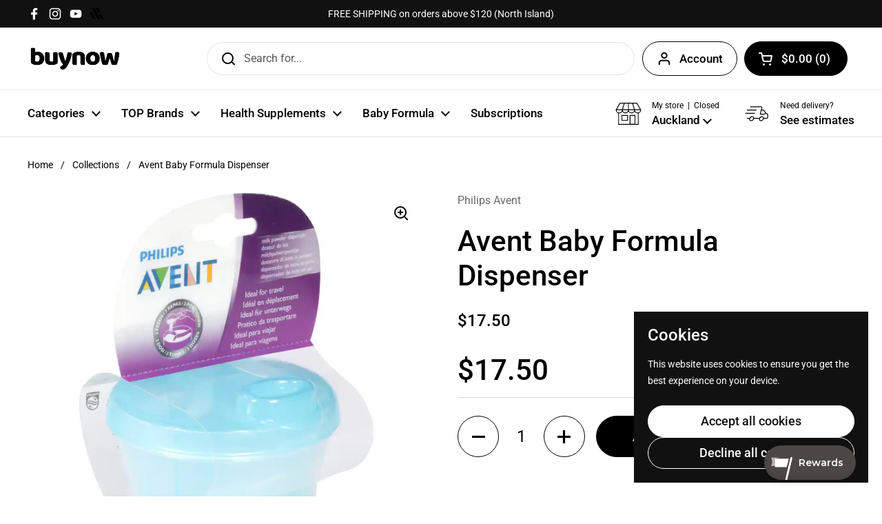

--- FILE ---
content_type: text/html; charset=utf-8
request_url: https://www.google.com/recaptcha/api2/anchor?ar=1&k=6Ldf0HQaAAAAAAzr_xFOZKETj-9NUMINow97pNKg&co=aHR0cHM6Ly9idXlub3cuY28ubno6NDQz&hl=en&v=PoyoqOPhxBO7pBk68S4YbpHZ&size=invisible&anchor-ms=20000&execute-ms=30000&cb=z3s1jrg674qu
body_size: 48781
content:
<!DOCTYPE HTML><html dir="ltr" lang="en"><head><meta http-equiv="Content-Type" content="text/html; charset=UTF-8">
<meta http-equiv="X-UA-Compatible" content="IE=edge">
<title>reCAPTCHA</title>
<style type="text/css">
/* cyrillic-ext */
@font-face {
  font-family: 'Roboto';
  font-style: normal;
  font-weight: 400;
  font-stretch: 100%;
  src: url(//fonts.gstatic.com/s/roboto/v48/KFO7CnqEu92Fr1ME7kSn66aGLdTylUAMa3GUBHMdazTgWw.woff2) format('woff2');
  unicode-range: U+0460-052F, U+1C80-1C8A, U+20B4, U+2DE0-2DFF, U+A640-A69F, U+FE2E-FE2F;
}
/* cyrillic */
@font-face {
  font-family: 'Roboto';
  font-style: normal;
  font-weight: 400;
  font-stretch: 100%;
  src: url(//fonts.gstatic.com/s/roboto/v48/KFO7CnqEu92Fr1ME7kSn66aGLdTylUAMa3iUBHMdazTgWw.woff2) format('woff2');
  unicode-range: U+0301, U+0400-045F, U+0490-0491, U+04B0-04B1, U+2116;
}
/* greek-ext */
@font-face {
  font-family: 'Roboto';
  font-style: normal;
  font-weight: 400;
  font-stretch: 100%;
  src: url(//fonts.gstatic.com/s/roboto/v48/KFO7CnqEu92Fr1ME7kSn66aGLdTylUAMa3CUBHMdazTgWw.woff2) format('woff2');
  unicode-range: U+1F00-1FFF;
}
/* greek */
@font-face {
  font-family: 'Roboto';
  font-style: normal;
  font-weight: 400;
  font-stretch: 100%;
  src: url(//fonts.gstatic.com/s/roboto/v48/KFO7CnqEu92Fr1ME7kSn66aGLdTylUAMa3-UBHMdazTgWw.woff2) format('woff2');
  unicode-range: U+0370-0377, U+037A-037F, U+0384-038A, U+038C, U+038E-03A1, U+03A3-03FF;
}
/* math */
@font-face {
  font-family: 'Roboto';
  font-style: normal;
  font-weight: 400;
  font-stretch: 100%;
  src: url(//fonts.gstatic.com/s/roboto/v48/KFO7CnqEu92Fr1ME7kSn66aGLdTylUAMawCUBHMdazTgWw.woff2) format('woff2');
  unicode-range: U+0302-0303, U+0305, U+0307-0308, U+0310, U+0312, U+0315, U+031A, U+0326-0327, U+032C, U+032F-0330, U+0332-0333, U+0338, U+033A, U+0346, U+034D, U+0391-03A1, U+03A3-03A9, U+03B1-03C9, U+03D1, U+03D5-03D6, U+03F0-03F1, U+03F4-03F5, U+2016-2017, U+2034-2038, U+203C, U+2040, U+2043, U+2047, U+2050, U+2057, U+205F, U+2070-2071, U+2074-208E, U+2090-209C, U+20D0-20DC, U+20E1, U+20E5-20EF, U+2100-2112, U+2114-2115, U+2117-2121, U+2123-214F, U+2190, U+2192, U+2194-21AE, U+21B0-21E5, U+21F1-21F2, U+21F4-2211, U+2213-2214, U+2216-22FF, U+2308-230B, U+2310, U+2319, U+231C-2321, U+2336-237A, U+237C, U+2395, U+239B-23B7, U+23D0, U+23DC-23E1, U+2474-2475, U+25AF, U+25B3, U+25B7, U+25BD, U+25C1, U+25CA, U+25CC, U+25FB, U+266D-266F, U+27C0-27FF, U+2900-2AFF, U+2B0E-2B11, U+2B30-2B4C, U+2BFE, U+3030, U+FF5B, U+FF5D, U+1D400-1D7FF, U+1EE00-1EEFF;
}
/* symbols */
@font-face {
  font-family: 'Roboto';
  font-style: normal;
  font-weight: 400;
  font-stretch: 100%;
  src: url(//fonts.gstatic.com/s/roboto/v48/KFO7CnqEu92Fr1ME7kSn66aGLdTylUAMaxKUBHMdazTgWw.woff2) format('woff2');
  unicode-range: U+0001-000C, U+000E-001F, U+007F-009F, U+20DD-20E0, U+20E2-20E4, U+2150-218F, U+2190, U+2192, U+2194-2199, U+21AF, U+21E6-21F0, U+21F3, U+2218-2219, U+2299, U+22C4-22C6, U+2300-243F, U+2440-244A, U+2460-24FF, U+25A0-27BF, U+2800-28FF, U+2921-2922, U+2981, U+29BF, U+29EB, U+2B00-2BFF, U+4DC0-4DFF, U+FFF9-FFFB, U+10140-1018E, U+10190-1019C, U+101A0, U+101D0-101FD, U+102E0-102FB, U+10E60-10E7E, U+1D2C0-1D2D3, U+1D2E0-1D37F, U+1F000-1F0FF, U+1F100-1F1AD, U+1F1E6-1F1FF, U+1F30D-1F30F, U+1F315, U+1F31C, U+1F31E, U+1F320-1F32C, U+1F336, U+1F378, U+1F37D, U+1F382, U+1F393-1F39F, U+1F3A7-1F3A8, U+1F3AC-1F3AF, U+1F3C2, U+1F3C4-1F3C6, U+1F3CA-1F3CE, U+1F3D4-1F3E0, U+1F3ED, U+1F3F1-1F3F3, U+1F3F5-1F3F7, U+1F408, U+1F415, U+1F41F, U+1F426, U+1F43F, U+1F441-1F442, U+1F444, U+1F446-1F449, U+1F44C-1F44E, U+1F453, U+1F46A, U+1F47D, U+1F4A3, U+1F4B0, U+1F4B3, U+1F4B9, U+1F4BB, U+1F4BF, U+1F4C8-1F4CB, U+1F4D6, U+1F4DA, U+1F4DF, U+1F4E3-1F4E6, U+1F4EA-1F4ED, U+1F4F7, U+1F4F9-1F4FB, U+1F4FD-1F4FE, U+1F503, U+1F507-1F50B, U+1F50D, U+1F512-1F513, U+1F53E-1F54A, U+1F54F-1F5FA, U+1F610, U+1F650-1F67F, U+1F687, U+1F68D, U+1F691, U+1F694, U+1F698, U+1F6AD, U+1F6B2, U+1F6B9-1F6BA, U+1F6BC, U+1F6C6-1F6CF, U+1F6D3-1F6D7, U+1F6E0-1F6EA, U+1F6F0-1F6F3, U+1F6F7-1F6FC, U+1F700-1F7FF, U+1F800-1F80B, U+1F810-1F847, U+1F850-1F859, U+1F860-1F887, U+1F890-1F8AD, U+1F8B0-1F8BB, U+1F8C0-1F8C1, U+1F900-1F90B, U+1F93B, U+1F946, U+1F984, U+1F996, U+1F9E9, U+1FA00-1FA6F, U+1FA70-1FA7C, U+1FA80-1FA89, U+1FA8F-1FAC6, U+1FACE-1FADC, U+1FADF-1FAE9, U+1FAF0-1FAF8, U+1FB00-1FBFF;
}
/* vietnamese */
@font-face {
  font-family: 'Roboto';
  font-style: normal;
  font-weight: 400;
  font-stretch: 100%;
  src: url(//fonts.gstatic.com/s/roboto/v48/KFO7CnqEu92Fr1ME7kSn66aGLdTylUAMa3OUBHMdazTgWw.woff2) format('woff2');
  unicode-range: U+0102-0103, U+0110-0111, U+0128-0129, U+0168-0169, U+01A0-01A1, U+01AF-01B0, U+0300-0301, U+0303-0304, U+0308-0309, U+0323, U+0329, U+1EA0-1EF9, U+20AB;
}
/* latin-ext */
@font-face {
  font-family: 'Roboto';
  font-style: normal;
  font-weight: 400;
  font-stretch: 100%;
  src: url(//fonts.gstatic.com/s/roboto/v48/KFO7CnqEu92Fr1ME7kSn66aGLdTylUAMa3KUBHMdazTgWw.woff2) format('woff2');
  unicode-range: U+0100-02BA, U+02BD-02C5, U+02C7-02CC, U+02CE-02D7, U+02DD-02FF, U+0304, U+0308, U+0329, U+1D00-1DBF, U+1E00-1E9F, U+1EF2-1EFF, U+2020, U+20A0-20AB, U+20AD-20C0, U+2113, U+2C60-2C7F, U+A720-A7FF;
}
/* latin */
@font-face {
  font-family: 'Roboto';
  font-style: normal;
  font-weight: 400;
  font-stretch: 100%;
  src: url(//fonts.gstatic.com/s/roboto/v48/KFO7CnqEu92Fr1ME7kSn66aGLdTylUAMa3yUBHMdazQ.woff2) format('woff2');
  unicode-range: U+0000-00FF, U+0131, U+0152-0153, U+02BB-02BC, U+02C6, U+02DA, U+02DC, U+0304, U+0308, U+0329, U+2000-206F, U+20AC, U+2122, U+2191, U+2193, U+2212, U+2215, U+FEFF, U+FFFD;
}
/* cyrillic-ext */
@font-face {
  font-family: 'Roboto';
  font-style: normal;
  font-weight: 500;
  font-stretch: 100%;
  src: url(//fonts.gstatic.com/s/roboto/v48/KFO7CnqEu92Fr1ME7kSn66aGLdTylUAMa3GUBHMdazTgWw.woff2) format('woff2');
  unicode-range: U+0460-052F, U+1C80-1C8A, U+20B4, U+2DE0-2DFF, U+A640-A69F, U+FE2E-FE2F;
}
/* cyrillic */
@font-face {
  font-family: 'Roboto';
  font-style: normal;
  font-weight: 500;
  font-stretch: 100%;
  src: url(//fonts.gstatic.com/s/roboto/v48/KFO7CnqEu92Fr1ME7kSn66aGLdTylUAMa3iUBHMdazTgWw.woff2) format('woff2');
  unicode-range: U+0301, U+0400-045F, U+0490-0491, U+04B0-04B1, U+2116;
}
/* greek-ext */
@font-face {
  font-family: 'Roboto';
  font-style: normal;
  font-weight: 500;
  font-stretch: 100%;
  src: url(//fonts.gstatic.com/s/roboto/v48/KFO7CnqEu92Fr1ME7kSn66aGLdTylUAMa3CUBHMdazTgWw.woff2) format('woff2');
  unicode-range: U+1F00-1FFF;
}
/* greek */
@font-face {
  font-family: 'Roboto';
  font-style: normal;
  font-weight: 500;
  font-stretch: 100%;
  src: url(//fonts.gstatic.com/s/roboto/v48/KFO7CnqEu92Fr1ME7kSn66aGLdTylUAMa3-UBHMdazTgWw.woff2) format('woff2');
  unicode-range: U+0370-0377, U+037A-037F, U+0384-038A, U+038C, U+038E-03A1, U+03A3-03FF;
}
/* math */
@font-face {
  font-family: 'Roboto';
  font-style: normal;
  font-weight: 500;
  font-stretch: 100%;
  src: url(//fonts.gstatic.com/s/roboto/v48/KFO7CnqEu92Fr1ME7kSn66aGLdTylUAMawCUBHMdazTgWw.woff2) format('woff2');
  unicode-range: U+0302-0303, U+0305, U+0307-0308, U+0310, U+0312, U+0315, U+031A, U+0326-0327, U+032C, U+032F-0330, U+0332-0333, U+0338, U+033A, U+0346, U+034D, U+0391-03A1, U+03A3-03A9, U+03B1-03C9, U+03D1, U+03D5-03D6, U+03F0-03F1, U+03F4-03F5, U+2016-2017, U+2034-2038, U+203C, U+2040, U+2043, U+2047, U+2050, U+2057, U+205F, U+2070-2071, U+2074-208E, U+2090-209C, U+20D0-20DC, U+20E1, U+20E5-20EF, U+2100-2112, U+2114-2115, U+2117-2121, U+2123-214F, U+2190, U+2192, U+2194-21AE, U+21B0-21E5, U+21F1-21F2, U+21F4-2211, U+2213-2214, U+2216-22FF, U+2308-230B, U+2310, U+2319, U+231C-2321, U+2336-237A, U+237C, U+2395, U+239B-23B7, U+23D0, U+23DC-23E1, U+2474-2475, U+25AF, U+25B3, U+25B7, U+25BD, U+25C1, U+25CA, U+25CC, U+25FB, U+266D-266F, U+27C0-27FF, U+2900-2AFF, U+2B0E-2B11, U+2B30-2B4C, U+2BFE, U+3030, U+FF5B, U+FF5D, U+1D400-1D7FF, U+1EE00-1EEFF;
}
/* symbols */
@font-face {
  font-family: 'Roboto';
  font-style: normal;
  font-weight: 500;
  font-stretch: 100%;
  src: url(//fonts.gstatic.com/s/roboto/v48/KFO7CnqEu92Fr1ME7kSn66aGLdTylUAMaxKUBHMdazTgWw.woff2) format('woff2');
  unicode-range: U+0001-000C, U+000E-001F, U+007F-009F, U+20DD-20E0, U+20E2-20E4, U+2150-218F, U+2190, U+2192, U+2194-2199, U+21AF, U+21E6-21F0, U+21F3, U+2218-2219, U+2299, U+22C4-22C6, U+2300-243F, U+2440-244A, U+2460-24FF, U+25A0-27BF, U+2800-28FF, U+2921-2922, U+2981, U+29BF, U+29EB, U+2B00-2BFF, U+4DC0-4DFF, U+FFF9-FFFB, U+10140-1018E, U+10190-1019C, U+101A0, U+101D0-101FD, U+102E0-102FB, U+10E60-10E7E, U+1D2C0-1D2D3, U+1D2E0-1D37F, U+1F000-1F0FF, U+1F100-1F1AD, U+1F1E6-1F1FF, U+1F30D-1F30F, U+1F315, U+1F31C, U+1F31E, U+1F320-1F32C, U+1F336, U+1F378, U+1F37D, U+1F382, U+1F393-1F39F, U+1F3A7-1F3A8, U+1F3AC-1F3AF, U+1F3C2, U+1F3C4-1F3C6, U+1F3CA-1F3CE, U+1F3D4-1F3E0, U+1F3ED, U+1F3F1-1F3F3, U+1F3F5-1F3F7, U+1F408, U+1F415, U+1F41F, U+1F426, U+1F43F, U+1F441-1F442, U+1F444, U+1F446-1F449, U+1F44C-1F44E, U+1F453, U+1F46A, U+1F47D, U+1F4A3, U+1F4B0, U+1F4B3, U+1F4B9, U+1F4BB, U+1F4BF, U+1F4C8-1F4CB, U+1F4D6, U+1F4DA, U+1F4DF, U+1F4E3-1F4E6, U+1F4EA-1F4ED, U+1F4F7, U+1F4F9-1F4FB, U+1F4FD-1F4FE, U+1F503, U+1F507-1F50B, U+1F50D, U+1F512-1F513, U+1F53E-1F54A, U+1F54F-1F5FA, U+1F610, U+1F650-1F67F, U+1F687, U+1F68D, U+1F691, U+1F694, U+1F698, U+1F6AD, U+1F6B2, U+1F6B9-1F6BA, U+1F6BC, U+1F6C6-1F6CF, U+1F6D3-1F6D7, U+1F6E0-1F6EA, U+1F6F0-1F6F3, U+1F6F7-1F6FC, U+1F700-1F7FF, U+1F800-1F80B, U+1F810-1F847, U+1F850-1F859, U+1F860-1F887, U+1F890-1F8AD, U+1F8B0-1F8BB, U+1F8C0-1F8C1, U+1F900-1F90B, U+1F93B, U+1F946, U+1F984, U+1F996, U+1F9E9, U+1FA00-1FA6F, U+1FA70-1FA7C, U+1FA80-1FA89, U+1FA8F-1FAC6, U+1FACE-1FADC, U+1FADF-1FAE9, U+1FAF0-1FAF8, U+1FB00-1FBFF;
}
/* vietnamese */
@font-face {
  font-family: 'Roboto';
  font-style: normal;
  font-weight: 500;
  font-stretch: 100%;
  src: url(//fonts.gstatic.com/s/roboto/v48/KFO7CnqEu92Fr1ME7kSn66aGLdTylUAMa3OUBHMdazTgWw.woff2) format('woff2');
  unicode-range: U+0102-0103, U+0110-0111, U+0128-0129, U+0168-0169, U+01A0-01A1, U+01AF-01B0, U+0300-0301, U+0303-0304, U+0308-0309, U+0323, U+0329, U+1EA0-1EF9, U+20AB;
}
/* latin-ext */
@font-face {
  font-family: 'Roboto';
  font-style: normal;
  font-weight: 500;
  font-stretch: 100%;
  src: url(//fonts.gstatic.com/s/roboto/v48/KFO7CnqEu92Fr1ME7kSn66aGLdTylUAMa3KUBHMdazTgWw.woff2) format('woff2');
  unicode-range: U+0100-02BA, U+02BD-02C5, U+02C7-02CC, U+02CE-02D7, U+02DD-02FF, U+0304, U+0308, U+0329, U+1D00-1DBF, U+1E00-1E9F, U+1EF2-1EFF, U+2020, U+20A0-20AB, U+20AD-20C0, U+2113, U+2C60-2C7F, U+A720-A7FF;
}
/* latin */
@font-face {
  font-family: 'Roboto';
  font-style: normal;
  font-weight: 500;
  font-stretch: 100%;
  src: url(//fonts.gstatic.com/s/roboto/v48/KFO7CnqEu92Fr1ME7kSn66aGLdTylUAMa3yUBHMdazQ.woff2) format('woff2');
  unicode-range: U+0000-00FF, U+0131, U+0152-0153, U+02BB-02BC, U+02C6, U+02DA, U+02DC, U+0304, U+0308, U+0329, U+2000-206F, U+20AC, U+2122, U+2191, U+2193, U+2212, U+2215, U+FEFF, U+FFFD;
}
/* cyrillic-ext */
@font-face {
  font-family: 'Roboto';
  font-style: normal;
  font-weight: 900;
  font-stretch: 100%;
  src: url(//fonts.gstatic.com/s/roboto/v48/KFO7CnqEu92Fr1ME7kSn66aGLdTylUAMa3GUBHMdazTgWw.woff2) format('woff2');
  unicode-range: U+0460-052F, U+1C80-1C8A, U+20B4, U+2DE0-2DFF, U+A640-A69F, U+FE2E-FE2F;
}
/* cyrillic */
@font-face {
  font-family: 'Roboto';
  font-style: normal;
  font-weight: 900;
  font-stretch: 100%;
  src: url(//fonts.gstatic.com/s/roboto/v48/KFO7CnqEu92Fr1ME7kSn66aGLdTylUAMa3iUBHMdazTgWw.woff2) format('woff2');
  unicode-range: U+0301, U+0400-045F, U+0490-0491, U+04B0-04B1, U+2116;
}
/* greek-ext */
@font-face {
  font-family: 'Roboto';
  font-style: normal;
  font-weight: 900;
  font-stretch: 100%;
  src: url(//fonts.gstatic.com/s/roboto/v48/KFO7CnqEu92Fr1ME7kSn66aGLdTylUAMa3CUBHMdazTgWw.woff2) format('woff2');
  unicode-range: U+1F00-1FFF;
}
/* greek */
@font-face {
  font-family: 'Roboto';
  font-style: normal;
  font-weight: 900;
  font-stretch: 100%;
  src: url(//fonts.gstatic.com/s/roboto/v48/KFO7CnqEu92Fr1ME7kSn66aGLdTylUAMa3-UBHMdazTgWw.woff2) format('woff2');
  unicode-range: U+0370-0377, U+037A-037F, U+0384-038A, U+038C, U+038E-03A1, U+03A3-03FF;
}
/* math */
@font-face {
  font-family: 'Roboto';
  font-style: normal;
  font-weight: 900;
  font-stretch: 100%;
  src: url(//fonts.gstatic.com/s/roboto/v48/KFO7CnqEu92Fr1ME7kSn66aGLdTylUAMawCUBHMdazTgWw.woff2) format('woff2');
  unicode-range: U+0302-0303, U+0305, U+0307-0308, U+0310, U+0312, U+0315, U+031A, U+0326-0327, U+032C, U+032F-0330, U+0332-0333, U+0338, U+033A, U+0346, U+034D, U+0391-03A1, U+03A3-03A9, U+03B1-03C9, U+03D1, U+03D5-03D6, U+03F0-03F1, U+03F4-03F5, U+2016-2017, U+2034-2038, U+203C, U+2040, U+2043, U+2047, U+2050, U+2057, U+205F, U+2070-2071, U+2074-208E, U+2090-209C, U+20D0-20DC, U+20E1, U+20E5-20EF, U+2100-2112, U+2114-2115, U+2117-2121, U+2123-214F, U+2190, U+2192, U+2194-21AE, U+21B0-21E5, U+21F1-21F2, U+21F4-2211, U+2213-2214, U+2216-22FF, U+2308-230B, U+2310, U+2319, U+231C-2321, U+2336-237A, U+237C, U+2395, U+239B-23B7, U+23D0, U+23DC-23E1, U+2474-2475, U+25AF, U+25B3, U+25B7, U+25BD, U+25C1, U+25CA, U+25CC, U+25FB, U+266D-266F, U+27C0-27FF, U+2900-2AFF, U+2B0E-2B11, U+2B30-2B4C, U+2BFE, U+3030, U+FF5B, U+FF5D, U+1D400-1D7FF, U+1EE00-1EEFF;
}
/* symbols */
@font-face {
  font-family: 'Roboto';
  font-style: normal;
  font-weight: 900;
  font-stretch: 100%;
  src: url(//fonts.gstatic.com/s/roboto/v48/KFO7CnqEu92Fr1ME7kSn66aGLdTylUAMaxKUBHMdazTgWw.woff2) format('woff2');
  unicode-range: U+0001-000C, U+000E-001F, U+007F-009F, U+20DD-20E0, U+20E2-20E4, U+2150-218F, U+2190, U+2192, U+2194-2199, U+21AF, U+21E6-21F0, U+21F3, U+2218-2219, U+2299, U+22C4-22C6, U+2300-243F, U+2440-244A, U+2460-24FF, U+25A0-27BF, U+2800-28FF, U+2921-2922, U+2981, U+29BF, U+29EB, U+2B00-2BFF, U+4DC0-4DFF, U+FFF9-FFFB, U+10140-1018E, U+10190-1019C, U+101A0, U+101D0-101FD, U+102E0-102FB, U+10E60-10E7E, U+1D2C0-1D2D3, U+1D2E0-1D37F, U+1F000-1F0FF, U+1F100-1F1AD, U+1F1E6-1F1FF, U+1F30D-1F30F, U+1F315, U+1F31C, U+1F31E, U+1F320-1F32C, U+1F336, U+1F378, U+1F37D, U+1F382, U+1F393-1F39F, U+1F3A7-1F3A8, U+1F3AC-1F3AF, U+1F3C2, U+1F3C4-1F3C6, U+1F3CA-1F3CE, U+1F3D4-1F3E0, U+1F3ED, U+1F3F1-1F3F3, U+1F3F5-1F3F7, U+1F408, U+1F415, U+1F41F, U+1F426, U+1F43F, U+1F441-1F442, U+1F444, U+1F446-1F449, U+1F44C-1F44E, U+1F453, U+1F46A, U+1F47D, U+1F4A3, U+1F4B0, U+1F4B3, U+1F4B9, U+1F4BB, U+1F4BF, U+1F4C8-1F4CB, U+1F4D6, U+1F4DA, U+1F4DF, U+1F4E3-1F4E6, U+1F4EA-1F4ED, U+1F4F7, U+1F4F9-1F4FB, U+1F4FD-1F4FE, U+1F503, U+1F507-1F50B, U+1F50D, U+1F512-1F513, U+1F53E-1F54A, U+1F54F-1F5FA, U+1F610, U+1F650-1F67F, U+1F687, U+1F68D, U+1F691, U+1F694, U+1F698, U+1F6AD, U+1F6B2, U+1F6B9-1F6BA, U+1F6BC, U+1F6C6-1F6CF, U+1F6D3-1F6D7, U+1F6E0-1F6EA, U+1F6F0-1F6F3, U+1F6F7-1F6FC, U+1F700-1F7FF, U+1F800-1F80B, U+1F810-1F847, U+1F850-1F859, U+1F860-1F887, U+1F890-1F8AD, U+1F8B0-1F8BB, U+1F8C0-1F8C1, U+1F900-1F90B, U+1F93B, U+1F946, U+1F984, U+1F996, U+1F9E9, U+1FA00-1FA6F, U+1FA70-1FA7C, U+1FA80-1FA89, U+1FA8F-1FAC6, U+1FACE-1FADC, U+1FADF-1FAE9, U+1FAF0-1FAF8, U+1FB00-1FBFF;
}
/* vietnamese */
@font-face {
  font-family: 'Roboto';
  font-style: normal;
  font-weight: 900;
  font-stretch: 100%;
  src: url(//fonts.gstatic.com/s/roboto/v48/KFO7CnqEu92Fr1ME7kSn66aGLdTylUAMa3OUBHMdazTgWw.woff2) format('woff2');
  unicode-range: U+0102-0103, U+0110-0111, U+0128-0129, U+0168-0169, U+01A0-01A1, U+01AF-01B0, U+0300-0301, U+0303-0304, U+0308-0309, U+0323, U+0329, U+1EA0-1EF9, U+20AB;
}
/* latin-ext */
@font-face {
  font-family: 'Roboto';
  font-style: normal;
  font-weight: 900;
  font-stretch: 100%;
  src: url(//fonts.gstatic.com/s/roboto/v48/KFO7CnqEu92Fr1ME7kSn66aGLdTylUAMa3KUBHMdazTgWw.woff2) format('woff2');
  unicode-range: U+0100-02BA, U+02BD-02C5, U+02C7-02CC, U+02CE-02D7, U+02DD-02FF, U+0304, U+0308, U+0329, U+1D00-1DBF, U+1E00-1E9F, U+1EF2-1EFF, U+2020, U+20A0-20AB, U+20AD-20C0, U+2113, U+2C60-2C7F, U+A720-A7FF;
}
/* latin */
@font-face {
  font-family: 'Roboto';
  font-style: normal;
  font-weight: 900;
  font-stretch: 100%;
  src: url(//fonts.gstatic.com/s/roboto/v48/KFO7CnqEu92Fr1ME7kSn66aGLdTylUAMa3yUBHMdazQ.woff2) format('woff2');
  unicode-range: U+0000-00FF, U+0131, U+0152-0153, U+02BB-02BC, U+02C6, U+02DA, U+02DC, U+0304, U+0308, U+0329, U+2000-206F, U+20AC, U+2122, U+2191, U+2193, U+2212, U+2215, U+FEFF, U+FFFD;
}

</style>
<link rel="stylesheet" type="text/css" href="https://www.gstatic.com/recaptcha/releases/PoyoqOPhxBO7pBk68S4YbpHZ/styles__ltr.css">
<script nonce="hJ4fdpyL0_SEIBxx5k-kow" type="text/javascript">window['__recaptcha_api'] = 'https://www.google.com/recaptcha/api2/';</script>
<script type="text/javascript" src="https://www.gstatic.com/recaptcha/releases/PoyoqOPhxBO7pBk68S4YbpHZ/recaptcha__en.js" nonce="hJ4fdpyL0_SEIBxx5k-kow">
      
    </script></head>
<body><div id="rc-anchor-alert" class="rc-anchor-alert"></div>
<input type="hidden" id="recaptcha-token" value="[base64]">
<script type="text/javascript" nonce="hJ4fdpyL0_SEIBxx5k-kow">
      recaptcha.anchor.Main.init("[\x22ainput\x22,[\x22bgdata\x22,\x22\x22,\[base64]/[base64]/bmV3IFpbdF0obVswXSk6Sz09Mj9uZXcgWlt0XShtWzBdLG1bMV0pOks9PTM/bmV3IFpbdF0obVswXSxtWzFdLG1bMl0pOks9PTQ/[base64]/[base64]/[base64]/[base64]/[base64]/[base64]/[base64]/[base64]/[base64]/[base64]/[base64]/[base64]/[base64]/[base64]\\u003d\\u003d\x22,\[base64]\\u003d\x22,\x22FcKrPi9sP3jDlmPCtBwQw5/DtsK0wqZ/bx7Ci2x2CsKZw7XCmyzCr0XCvsKZfsKmwqQBEMKSE2xbw6lLHsOLER16wr3DnFAucFZYw6/DrnMKwpw1w68kZFIoUMK/w7VHw4NyXcKSw5gBOMKqKMKjOA7DlMOCaQdMw7nCjcODRB8OEBjDqcOjw4VPFTw2w64OwqbDj8Kba8Oww5YPw5XDh2DDmcK3wpLDmcOvRMOJU8O9w5zDisKEcsKlZMKKwqrDnDDDq3fCs0JZOTfDqcOjwp3DjjrCksOHwpJSw4/CvVIOw6LDqhcxT8KRY3LDv37Djy3DrhLCi8Kqw7swXcKlbMO2DcKlNsOFwpvCgsKpw7haw5hFw4B4Xl7DvHLDlsKyc8OCw4kqw6rDuV7DqMO8HGEIEMOUO8KBJXLCoMOiHyQPCsO7woBeHUvDnFlswq0Ee8K6AGonw7DDkU/DhsOGwp12H8OcwrvCjHkEw4NMXsOGNgLCkHvDikEFTAbCqsOQw4zDqCAMXGEOMcKEwro1wrtiw63DtmUPHR/CgjjDnMKOSxPDusOzwrYNw7wRwoYDwq1cUMKWenJTTcOywrTCvWE2w7/[base64]/blfCkMOUSHceL8KBXFM4wr4DHmTCkcKiwokPd8ODwpI5wpvDicKMw4Ypw7PCkC7ClcO7woAtw5LDmsKawpJcwrEZdMKOMcK+LiBbwpvDr8O9w7TDoGrDghAJwpLDiGkLJMOEDmAfw48PwpNtDRzDlWlEw6JhwpfClMKdwpLCs2lmGsKiw6/CrMK4B8O+PcOIw6oIwrbCgcOwecOFXsOVdMKWUy7Cqxlww7jDosKiw7DDrCTCjcOEw7FxAlDDtm1/w4dFeFfCvwzDucO2VnRsW8KvDcKawp/DqUBhw7zClwzDogzDicOwwp0ieXPCq8K6VRBtwqQbwoguw73CkMKFSgpDwrjCvsK8w5YcUXLDp8Onw47ClU5tw5XDgcKAAQRhdsOPCMOhw77Dui3DhsOtwp/Ct8OTIMOIW8K1NcOaw5nCp2vDnnJUwprCllpEHiNuwrAAQ3MpwpPCnFbDucKoDcOPe8Odc8OTwqXCscKgesO/wqvCjsOMaMOUw4rDgMKLHADDkSXDgUPDlxpEZhUUwrnDvTPCtMOCw7DCr8OlwotLKsKDwoRmDzhUwp1pw5RwwpDDh1QjwrLCixkxNcOnwp7ClsKcNnnCosOHA8O7KsKiMDoISEnCh8Keb8KuwrxAw6vCsAsmwrUzw4LCtsK2Z2VkTjcowpPDvR/[base64]/W8K/bA7CkcKWZlfChMKjwqFoQMKgw4PDqMOcLn8mTRzCg11pWMK/[base64]/[base64]/[base64]/CuzTCtMK9FMORbMKkwqPDvm/DjDNEwr/CusOew7UQwo9Uw5vClMODYFHDimNDP2HCkA3CrCXCmRNSDjLCuMK6KjpFwqbCrGvDn8O5HsKfHE11VcO8acK/w73ChVzCmsKzB8O3w5DCh8KBw79XDGDCgsKRw71Pw7vDj8OxAcKlWMKwwqvDucOZwr8RbsOBT8KVd8OEwoohw7NXbH1WBTzCmMKlJGHDrsOew4NLw5fDqMOKTmzDoF9bwqnCiCsYCmIqAMKAK8K6bWNmw6PDgEdhw5/CqBV1EMK4bA3Do8OEwoYKwpZ9wq8Hw5XClsK/wpvDrW/[base64]/KUppw5ldIyPDpMKywrc+SMK9PcKvw4/[base64]/w7JEw6bCisO2L8OvGMKhAsK5O1Nzw5rDnz/CgR7DhxjCoGzCjMKRC8OSVF0HI3YRE8O8w6Ecw4dsYsO6wp7DtnJ+D2QWwqDDiBkTUgnCkRY8wpHCuxEiN8KYM8OuwpTDhE0Wwo02w7TDgcKZworDvGIMwrdbw7JDwpfDtwdEw6IbHChMwrgqIsOsw6fDsEUUw6U+BcOOwo/CmcOPwrzCumUgRXsHHirCgMK4IQjDtQV9cMOyOcOCwoQ9w53CkMOVPUUmYcKzeMOiacOEw6U9w6jDssOGPsKXIcKjwotge2dIw7EowqlhVjcNQWjCqcK8WVHDlcKgworCoBfDosKFwqbDtBkPDx8rw7jDisOuFVQXw7FabXsJLiPDugAIwqbCtcOUPkAyRXcHw6/[base64]/CkMOiwojDuMKaw71twodRQVdBwqsJEcOoUsOVwpMow5zCmcO2w6whI2rDnMOxwo/Chl3DicK/CsKIw73CksOjwpfCh8Khw4HCmC8UCEIwJ8O6aA7DiibCjB8kREUzcMOvw5rDnMKTJ8K3w44dJsK3MsKtwrYBwqIvRMOSw7cWwoDDv1wCZiACwoHDoi/DisKAByzCvMO/wpQfwqzCgxnDrjU5w7QpCsOLwrs6w40/L3XCi8Kkw7MuwovDvQXCnmhQI1nDtsOKAigOwp0IwoFwbTrDs1fDisKMw6YEw5XDkkJsw5UEw59wElPDnMKmwpoHw5odwrBowoxWwpZqw6gRUgFmwprCv1PCqsKzwpTDkxQCJ8KzwonCmcKmCwkeGxnDlcK4Xg3CosO+N8OPw7HClzkpWMKzw6c+XcO/[base64]/RMOXH8OgYmDDp8KFCTdCw5YjZsKRb8KqMg5gN8O+w5HDp3FKwpgGwo/Cp3/[base64]/CgznDvsOmw5nDgm5gw4zCncOpw6QcJcKmRsOMwrHCmBzCixXDlhc5YcOvTAzDoStiGsK8w7wqw7VbR8KnYS4Ow5fCuzkvS1kcw4HDpsOGPxfCqsOfwoHDmMOaw4JAA3JIw4/Cu8Ojw6YDfMK3w4jCtMKDdsKcwq/[base64]/w5VpM8OTwqMHRxnDpMKFOcOUTRPCgMO+wrDDsiTDo8Kuw4FOwo8+wrB1w4HDohJmO8K/[base64]/DsMOkYcOUQ8K/w7PCj8KAK3A6w4TCisKiKMKyUcKIwovCpsOFw59yYU8baMOaVzdjIFYHwr7CvsK5UGFxRFtrJsKFwrBzw6tEw7I3wrotw4PCulkTUMObwrkYQsOUw4jDpCY2wpjDuSnCkcORTB/Cg8O6TWgfw7FQw6Vyw5dhaMKwfsKnNl/CocOsIMKQWioEWMOuwrFpw4JbOcODZnwHwpDCkWIJBMKwL2XCjk3Dv8Ocw7jCnWQde8KDQsK4Li3CmsOHM3/DosONc07DksKLV1fClcKJCw3DsVTDo1vDvDDCjXfDtTQ8wp/CrcOsD8KSwqc2wrBgwonDvsOVNWBbBTJbwoHDpMKmw5YkwqrCqmDCgz17ElzCpcKcUD3DmMKdHkrDlMKUQhHDvR/[base64]/XMOpX1AxGkoow5LCpcO9CTnDlS/CqDbDoXnClMKXwqUMccOvwqfCnRnCjcOPalfDpFlBCFB7S8KgNsKRWzvCuhhUw7MqJwHDicKfw53ChcOJGyEpwoTCrHNEZRHCisKCw6zCt8Oaw4jDqsKhw5/DucKmw4dubX/[base64]/[base64]/CsMOkYMOYQcOAwp7DmcOWdW4kw7vCnVd5GcOUwoNSVWbDvgw+wpxWLV0Rw6LDmFQHw7TDo8KRecKXwozCum7Dm0Arw7jDjgIvLmVNNQLDqHggVMOZeivCi8KjwpVJPykzwqhawrgcIg/[base64]/CmUfCrsK+ciDCoMO8PcKdWsKpMlXDkMKZw6fCqsKkAGHCk27DqzIxw7nDssOQw6zClsKMw79QWwjDoMKlw6lqasO/w5/DvFDDkMK5wp/CklNgbMKLwpchLMO7wobCiiVkNnTDs1Vgw5TDn8KQw4k8Wy7CpzJ5w7vCn0oHIFjDnExBdsOGwoxNNMOeSQp9w5PCqcO1w6bDqcO3wqTDuzbDjsKSwq7CuGjDucOHw4HCuMK1w6F0HhrDrMKuw7/Ck8OiPREgW2nDvsOCw7I0esOrc8OQw5FNdcKJw6tjw4jCrcOawozDo8KMwrnDnnvDjTrDtHvDuMO/[base64]/[base64]/[base64]/AMOUw7/DsMOIGyPClQzDm8OiH8OcXUTCoMK8wojDmsOWHnPDtRtJwrwPw4PDhUNKwowafS3DrcKYOsKNwozCpjoNwpp+AD7CoHXCnxUjYcOmDy3CjyHDtHnCisKqd8Kjb13DjMOLBC8CX8KhTmTCrMKrc8O/[base64]/CosK/w54Dw77DllPDo8K4OhxTw7UAwoPDksONwrvCocO+w5powr/[base64]/[base64]/w4MJw7zCjsO/[base64]/DocOcIMKAw4NPQ2/DjyoIUMOJw57CgcKBw7nCjMK+wrjDqsOddRzCoMKvIsK6wo7CrxNGJ8Oyw6/[base64]/DosKkw6vCmlvDtsOVw7/[base64]/w5wyNcKLwr7DucOrwosXw63CucO2XcK8w77DucOKMcOuasKVw5Y0wp/DhzNpLkjDjjAtAT3DkMOEw4/DnMOxw4LDg8OIwpzCrAx4w5fDj8OUw6PDsBUQK8OETiVWWjvDmxDDsUbCqsKTa8O6Yj4xDsOBw6doVsKODsOWwrMVK8Kswp3DqMK/[base64]/DjcK5emzCtMOkdMKvDMOEMsKuP3jCg8O/[base64]/[base64]/DrcK1wqHDo8OewobDr8KQwoXCgSDDkW3CvsKBwoFkX8KuwpglFXvDkwhdIxPDtMOicsK/YsOyw5HDiRh/fsKPDGnDqsKzRsKkwp5owoZ3wrR4PcK3wrtQcsOkfTtSwrUNw7jDuTfDtH4pB1XCuknDlwtmw4YSwqnCiV8Iw5nDnsK8w6cBCFzCpEnDqcOyIVfDr8Oyw649HcOfwpTDqggkw688wpPCjMOXw7oFw4gPAEfClyoCw7F8wrjDusOLHW/CoEAafGXCrcOsw50Kw4PCnRrDvMOMw7bCp8KrBF4twoxiw6M8NcO5WcKYw6LCi8OPwp3DocO9w4gHXELCmT1gMHIAw41jIMKXw5VGwrVQwqvDscKocMOlNirCllbDr27Cm8OfTGwRw57CqsOkT0rDlgBDwqfCtsKhwqLDt1kKw6QMAHHDu8OGwpdGwoRTwoUhwp/CujTDpsKIJQ3Dtk0jQRjDssOzw7HCpsKYY1V+w7/DicODwrl8w605w5ZFGDjDvA/DusKrwrnDhMKwwqkqw7rCu2fCoyhrw6TCncOPdWVnwpoww57CikYpfcOCT8OJScODaMOMwoPDtVbDhcOGw5DDil85GcKgGMO/[base64]/CrE1PLzMswoHDlz1Rw5XDocOlw7fDlgA4BsKEw4sTw47ClMO+f8O4ajHCnybCnFTCrjMLw5pGwrDDmjhfJcODKMKkMMK5w6tXaXBabATDi8OyHn0/wpjDg0HCqCjDjMKNUcOMw5oVwqh/wooNw5jCgw7ChidQODppaybChDzDskLDjWJsQsOqwqQuw4/DrnDCs8KWwrXDncK8TUrCgsK/w6UWwrHCjsKjwqkue8KKfsKowqDCscKtwpdtw4hDfMK2wqLCs8OxA8KCw5RiO8KWwq5YaRLDrjTDp8Opb8KpaMOSw6/Cih8AfsOpX8OqwqtWw59Nw45Ew5xmKMOmcnbDggFvw5kCPXpnAnbChMKAwrhKaMOBwrzDncO5w6JgcxtzNcOkw6Zmw55AEhwYY2vCmsOCMHbDssOCw7Q+ERDDrMKdwrbDpk/Dlx/CjcKsWmvDii0uMgzDisOWwpzCs8KDTsO3MUNawpUnw6/[base64]/DlCNQIcO0wrhGw7F6w6/DslQzMFrCmMOPUwlRw5rDs8Ozw57CtCzDsMKgJT0YNn0Ewp4OwqTDpw/CsXlNwrJMay/Dm8KoasO4IsK/wr7Dr8OKwq3CnwHDqmcWw6LDnMKQwqRAYcKUOE7CmsO2enbDgBthw5lVwqQoLx3CmXhUwqDCmsKswq85w50HwrrCtV1/[base64]/DnCXDg8OPw41cOcOudMKzAcKYw4BUwr1awpcow6Nwwok6wolpJEd9UsKBw7wQwoPCpgcNQR0Hw5fCtloow6okw4FKwrjCm8Oqw5HCkDZGwpQRIMKrO8O2ScKnUcKPS2fCl1UafkRdw7nCvMOXeMKFJzPCksO3X8O8w7Mowp/[base64]/CsBbCv8O9e8OFOsKdAsKuwrkyO8KRwqVbw40Tw6UFUjbCgMK9SMONUCrDgcKMwqTClF8rwoIXL2gnwqnDmjTCosKTw64SwpVRK37Ch8OTScO+chgnO8Oew6DCo33DumjCvMOfUsKJw606w6/Cuycuw5o/wqTDpMKnWT0nw78XQsKkLMKxMS4fw7PDqcO3Qw1QwprDpWAUw5JeMMKcwocawotOw6oZBMKqw6YJw4wDZUpIQsObwpglwq7DjnErcDXDgDlrw7rDusOBw7lrwqbDs300V8OGS8OETV8Zw7kpw5PDicKzPsOOwq9Mw64sQsOgw4U5c0l/PsKKd8OIw6zDgMOBE8OzcUrDk3JAOCI1U2ZrwpvCt8O7VcKiPsOyw5TDixLChiDClAI4wr1Nw4bCuD0lZztafMOCUzNmw5zCoV3CkcKJwrpNwqnCvsOEw7/[base64]/[base64]/PXbDrsOlwq8Yw6DDrUvDnWnDhzTCt8OENEkgLREKCXNES8Ksw69LAScPcMOeRMO4G8KZw5UfGWwlQG1HwrHChMOkdg42AhzDq8Kkw7wew4rDoyxKw4AiVDEETMOmwo4MK8KXG3tTwqrDl8KBwrY0wroowpANB8OtwoXCgsOKDsKob1VLwr/CgMO5w7rDlnzDrAbDs8KBScOYFnJaw4/Cg8KgwrUtGmRAwrPDp3PCm8O0SMO9wrhNR07DmzLCrT57woNJCSNiw6QMw5jDvcKHPjDCskbCq8OlTzHCuQvDu8OJwrJ/wrTDk8OkHW/Dt0EzMn7CtsORwrjDuMOSwrxdVsOvO8KSwoRVAh0aRMOjwoYIw5lXEUo6IToLTcOBw7kZcSEzUHrChMOKJcKmwq3DsUbDhsKdbTnClTbCtnEIUsOzwrwFw6zCusOFwoR7w6oMwrcWMztjB2gmCnvCiMKiQMKXUAESL8Ocw74PY8Kjw5o/T8KVXH5EwqVZVMO6wojCvcKsRDpRwq9Pw73CqxTCr8KJw6JuID/Co8KOw4nCpTJZGMKQwqvDmErDgMKYw4kIw6V/H3LCjMKVw5PDpX7Ct8KTd8OtEk1bwo7CszM6WCRawq9nw43Cr8O2woHDocKgwpnCtG3Cl8KBw6sbw6siw65AOcKSw43CjUHCpQ/CtgFpEMK5KsKMCSskw4oQK8OewrAnw4RlMsKFwp5Bw79aB8OFwqZXXcO6N8K0wr81wrZibMO/wpB7MAlSQyJ5w64weEjDgnYGwqHCpGDCj8OBdh/DrsKMwrTDuMK3wr8dwqsseSc/FTNsL8O9w6lmbn43wpEscMKvwpTDmMOIZAjDocKXw5Z7CBzDoiQiw48mwr1dG8KhwrbCmC88QcOPw6sZwp7Dl2DCocO0B8OgLcOVA1bCoDzCocOaw7nCszY3a8O0w5LCicO0PH/DvsOpwrM8wpvDv8O8OsOSwrnCscKtwqTCkcOGw5/CqcOBZsORw7PDuDBmJlfCiMKSw6LDl8O9VxA6NcKZWENmwr8twrnDt8OXwrbCtVLCq0oVw7t0LcK2BMOkQcOYwrA7w6/[base64]/w6dEw68KXMKoGMKkc2PClcKaU8OJRsKdeXTDv39EHzwvwpV8wqIvM3MsG0cYw4PCmsO1McKKw6PDicOMfsKFwp/[base64]/QsOiJMK6w6DDg1fClsK3IUgewqIwNcOOFC5AJsKFcMOjw6LDn8KQw7fCssOaGMKmbRp6w5zCrMKSwqt6worDtlHCgcKhwqXDtHXCjy7Ct3c6w7fCoVBJw5XCqTTDtVV8wqXDkHfDgMOwe2PCgsK9wodUbcKRHFA7AMKww554w4/[base64]/CtytYCsK4wqLCnAcuwpNlw6zCrXdQHXYeBi0OwoDDoDTDpcOKCTXCuMOGXjlXwpQYwoBSwqp/wqrDn3ISw7PDhRjCpMO+JEvCjgEdwq3DlzUhOnnCrTouTMOBaETCliUow5XDrcO0wpgaNmXCkFNLLsKjG8O5wrzDmwrChGfDlcO+XMKkw4/CgMOFw4Z/HxjDm8KkRMKcw6FfK8Kfw4YZwrTDgcKuMsKNwp8rwq8nfcOyQk/[base64]/DohfDicKLwq8ncsK5W13DlBjCv8OBX8OzdmzDlxnCu1nCtXPCiMOtdn5OwrYAwqzDusO4w4jCtmjCt8OCwrbChsKlRnTCizTDo8KwKMKqScKRa8OsZMOQw6TDr8O+w7t9UH/DqQ3DvMOLYMKmwobCmMKPRgE8AsO6wr1sLhoAwrI+JwvChsOjN8KLwqw8TsKMw5wDw5bDlMKXw4HDicOywr/CqsKREEHCpwJ5w7jClhDCinvChMKPHMOPw59AGcKrw4tsb8OCw454XX8Lw6VOwqzCkMKpw5bDu8OGHQEuU8O2wprClkzCrsO1dcKSwrHDq8Oyw5PCrDHDucOkwpJmIsOLDm8DIsOiDVrDkn07U8O4aMKwwr14GcOYwrvClT8JAl4iwol2wr/Dq8O7wqnDtsKAawtqTMKuw7h+w57CqVl6XsKuwpvCrcO1Ij9BJsOPw4RYwprCqcKTIR/CrkPCmcK4w45+w7zChcKlRcKZIy/DuMOAVm/Cu8ODw7XClcK7wq1iw7XClsKEbMKDRsKAR1bDqMO8U8K1wr4ydgRAw5TDusOcPD49McOiwr0UwoLCu8OxEsOSw5Nuw4QhanFLw7p3wqNpLQgdw4l3wq7DgsKjwo7ChsOzEXvDpFvCv8Oxw506wrNjwooMwp4ew6pmwq7DqMO8ZcK/YsOpcD59wo3DgcODw4HChcOiwrJSwpvCnsOfYzoocMK+HMOcAWtawovDvsOZDcOoXhA9w7DCuUPCgnV6CcKRSXNvwq/Ch8Kjw47DjF1Swp8Pw7vDq0TDm3zCpMOUwo3CuztudMOlwo7CkwbCsBwVw4Unwo/Ds8KyUhUyw4VawrfDnMOawoIWD03DpcO7LsOfccKdLWw1XQIvRcOJw5ojVz3CocKsHsKNesK4w6XCjMOTw7UubMK8FMOHJCtxKMKCesK2MMKaw4QvS8OlwprDrMOaVFXDgwLDtcKUNcOGwrxDw63Ci8OPw7zCjcOpDXnDu8K7GlbDh8O1w5bCpMKrHmfCh8KRKMO/wpQjwrjChsKWZDPCnVZ3TMKYwobCpSLCuVlYbyLDn8OSXl/Ck3vCksOMEREnCknDoAXCscK+ehLCs3HDmMO2cMO1w5gSw5DDq8O4wo86w5DDhwFfwoLCnxbCtjTDm8Oaw58oWQbCkMOLw73CrxvCtcKhIcKNwp81f8OdOyvDocKCwo7Coh/DhlxEwrdZPk9gQG8vwqoKwqnCjD4II8OowolJT8KPwrLCrcOfw6DCriBkwpp3w7YGwqAxQmXDgHZNA8KnwrrDviHDo0d9PkHCjMOpNMO/wpjDmlzCsypKw4oYw7zCnHPDuV7Cm8OYHcKjwo83PRnDj8OSIcOaXMKQVMO0asOYKcOiw4vCm1FZw41zQhYHwoJew4EECmt9H8OXLcOrw7LCgMKzKwnDqDZIITXDhg/DrAXCi8KsWcK6TmzDnBkcT8KcwpTDicKFw7olVUI9wo4feXrDnWZ0w4xgw7N5wobDrFTDhMKVwq3DjVzCpVddwojDrMOlRcKzJW7CpMOYw5V/wpLDuncxD8OTBMKJwp5Bw7YIwoBsJMOiaGQIwpnDi8Ojw6LCj07DvMOnwoUnw5M3RWIdwoUOJm5jVMKvw4LDkhDCjMKrCcOdwqokw7fDjzYZwqzDhMKqw4FNbcOmHsKPwrhpwpPDl8KGWMO/JCJcwpMywo3DhMK2J8OGwoPDmsKCwovCmVUeZ8KJwpsaZxQ0wpLCnRPDpifCnsK4VF3ChyXCi8KqETdKdxEBe8Kww5F+wrlyIibDl1NCw5PCoCVIwpfCmDnCtMONfCdSwoQJeVc7w4BmacKsa8OJw6FgJMOyNhzDrl5gOj/DmcOqDsOvcBAJE1vCqsO/BQLCmSzCil/Dqn5+wrDDhcO0J8Kuw7LDhcKyw7LDgk19w5/DrAfCo3PDnj0gw6kZw7PCv8KAwrPDtsOtWsKMw4LCgsO5wozDqXt4SE7DqMKJQsOgw5x0XF46w5FFFRfDuMO8w7jChcOLK2DDgyPDun/[base64]/[base64]/DrcOdG8OvJD40NcOywpXDt8K/[base64]/[base64]/[base64]/CqDDCn8KOw6TCun5VGMOfw57CiMK6acOCw4fChGtLw5DCizMHw69BEcKoCVjCi0pLTsOaGsKSGMKew4oywq0nW8OOw4HCuMO9ZlnDjMKTw7fClMKew5xcwosBfEhRwovDl2YLHMKnXcKddsOgw79NcwTCkURURGRTworCoMKcw5I2Y8K/LQVGDxwQPMOCXxAEZcOTdMOlSWBDEMOow6zCnMOZwq7CocKnUxXDsMKBwpLCvDA9w64EwoDDrD7CkVnDkMOpw4zCg3kBWk9KwpVTAg3Dnm7CgEdeJ05FHMKtbsKHwqLCv0USNwrChsO1w4jCmXXDnMKRwp/DkThhwpF3dcOICVxxbMOcLMO+w4rCizTCkmoPOG3CmMKwG1NYT1Nlw4/DgsOEJsOrw5EKw6saBFVXQsKbAsKAwrPDusKhGcKLwrcYwojDnC3CocOWw6zDqlM3w4pGwr/CtcKWA1QhIcOHCMOxecO4wpFYwqhyIh3Doio5D8Kyw5wpw4XDr3bClCrDtEfCjMOdwpnDjcObTSknLsOgw6/DtcOxw5bCpMOwHmXCkUzDhMOce8KHw79awr/CgcOiwotfw69LWD0Uw6zCmcOTDsO4w4hHwozCilzCiRXCmMOfw6XDucOAV8K3wpAXwo7ClMOQwoB0wp/DjCTDhB7DsHA4wo/CmnbClDN0SMKBa8OXw71dw77DtsOvfsK8J3ldRMO7w4LDlMO6w5fCs8K5w67CncKoEcKZVxnCoEbDisOvwpjCoMOnw57CisKiJcOGw68RVk9LI3PDuMOZEMOdwrRfw7kHwrnDg8Kew7Anw7rDocKeSsOiw7tqw4IRPsOScT7CnF/Cm0NJw4rDpMKfMiPCrXMPMyjCucKVacOZwrFSw7TDhMOVATVcDcO/PW1OTMO4SVLDkiRgwp7ClzRnwp7DjkjCqABHw6cjwq/[base64]/G8Kuw5J0woLDhsO6PMOWwqXCvcKLw5dnXGZYwqXCkirCn8KbwqLCvcO5E8OQwrTCkC51w53CiEkQwoDCimsKwq0fwqHDoH0Qwpcew4HCksOhWzvDj27ChivCtCE6w6fDiGvDpRvDoV/Ck8Ouw5PDvF1IaMKaw47CmVQTwqbCmwDCnifCqMKvO8OaOGnCn8ODw7TDplbDtB8mwo1HwqTDq8KUCMKAVMOEdsOPwr5nw4h0wp8TwrAzw6TDtXfDjsKqwqLDoMO+w4PCgMOLw7t0CBPDvlEgw7gjN8O4wrA+XMOde2ALwrEZw4Eowr/CnCbDmgvDqAPDsUEjAAtNBcOpZirCl8K4wr10H8KMCsOTw5TClH3CtsO6SsOVw79Mw4U0AQcow7dnwpMrF8OTbMOLfGplw53DusOKw5HDicO6NcO3wqbDo8O0V8OqX2vDgzfDpRTCnmjDvMOBwofDkcOJw6/CsyQEHxcsYsKWwrLCsS16wpVUQy/Dmj3Dp8OQwobCoj7Dl3/CmcKIw7HDnMKiw4vClC55DMO6E8OrFRDDrljDgEDDmMKbGyjCj1x5wrICwoPCu8K9Og57w7scwrbCkGzCmwjDsk/DgsK4RFvDszI4FHR0w4hgw5jCq8ORUihAw54yYV4eR1RMQyPCuMO5wrnCs1/CtEBCFUxMwrPDmzbDggLDmsOkJXfDucOzaEXCocKdPjQNAXJYF29+FEfDvS9xwp1GwqUxOMK/WcK1wpXCqEtfMsODGD/CscK9wq/Cg8O2wojDl8Osw5PDrhjDgsKmK8KVwpVrw4vCp0/DrkTDr0wlwoRAX8OFT1HDgsKwwrt7AsKFQVrCrQ4Bw5zDsMOBTsKpwp1gGcO8woxdcMOLw7w8DcKcZ8Opfy5bwozDuznDlsO3IMKxwpPCg8O7wopFw7jCs2bCrcOFw6bCukbDlcKGwqNzw4bDohx7w59jJlDCocKewr/CjwoQZcOIa8KFDgZfD0PDicKbw4zCp8Kcwr1XwpPDscOMVXwUwoHCqHjCrMKtwqsAM8Okwo7DlsKrMhjDtcKqWHbCpxE8wqDDng8vw61sw40Vw7wiw7LDgcOrBcKZw7ZSKjJlRcO8w6BnwoxUVQBDAibCllzDrE0lw43DjDxhSFgvw68cw4/[base64]/[base64]/DsjPDkiRjeMKDQ8KFbMK2w5wPXUEGIcOmQSHDqnxCAcO8wrNKBEFrwpzDkzDDvcKZacKrwqLCtHjDg8KSwqLCv0o0w7PCn0vDu8O/w75STcONNcOJw4vCqGdXOcK4w6A+BcOtw4dRwqFPJkpwwq/CjcO0wpEaXcOOw5DCtitbZcOrw6U2d8Kfwr9SHsO1wrLCplDCtcKTZMOGMkDDnQQyw6jCik3DlFszwrtTShdgVTtNw75mRANqw4TDggl0HcOjQsK1JTdIFDrDicK2w6JvwpPDv3w8wqbCtyRTMMKOVMKYUFDDsk/[base64]/wrMWw4hAdcO6ZyZ2YcOTBHh9w6gnwpsXw6HCj8OIw4YpKw8DwrQuPcOpw4LChGNdCRxGw5NIK0rCh8OJwoNUwqlcwoTDg8KAwqQ6wrJzw4fDrsKmw5HDqVLDscKlXhdHOEBXw5lWwppSfcOCwrnDv0siZU7DlMKsw6Vww613McKQwr5gIFXDhhkKwpoLwo3DgR/DiDlqw6bDpVjDhjnCnsOew6l8aT0Gw4tPHMKMWsKFw4DCpEHCoxfCvS3DssOTw5DDucK2YsOrF8Ofw4tgw5c2BmJVR8OyH8OVwrMvY1xAb1YFYMKyaEchbiTDocKhwrs/wrhVAzfDiMOkdsKEEcKrw7nCtsKaEnA1w4/DsRQLwptZDMObVsKqw4XDu03CucOiKsKXwpVuEArDl8Ouwrs8w60Dwr3CrMO/[base64]/GWJBEmcaw7bDgcO3woDCuy/DjBQ2w6UwwonClALCncOVw6dtJ2odesObw6vCnkdww7DCucKeVHPDr8OlA8KmwqIGw4/[base64]/ClsO3w7zDosKKbzAAJRrChsOxYHHClCkpw6J1w4hXEl/[base64]/[base64]/DrwUMKRJLCcOfUg9+ZMOQNRrCr2U+UncEwrvCs8OYwqTCiMK/YMOGbMKiSCNyw49Lw63CnwkdOMK3YlDDiDDCrMK/PUjCi8KGL8KVXl5dPsOFe8OMHlrDqC99wp8YwqAEHMODw6fCmsOAwoLClsOpw7wAwrEgw7vDk27Dg8OdwoHDkTjCpsOUw4oqQcKqSirCn8OgU8KoKcKLw7fCu2/DrsOhc8KyXFcIwrTDucKAw5gXAMKXw7vCpBHDjMKDGMKJw4FXw5LCqsOBwoHCrS8Sw4EXw5jDo8K4F8Kpw7LCucK7T8OGEzp+w6N0wq9kwqPDihTCmcO4DxUnw6vDisOgbn0ew7TCpMK4w4d/w4PCnsO9w57CgypGbWfDiQIkwqnCmcKgOWjDqMOjccOqQcOjwp7DkjlRwprCpxYmN03Dr8O6V1sOcy9Dw5QCw79CV8KDfMKHZT47GxPDr8KlexY0woUkw4NRP8ODekw0wrPDjSxVw6vCpk9JwpTCrsKBSCdDTG08DTs3wrrCsMO+w6lOwpzDrWjDsMO/[base64]/DjHo5GcKgBMKtw7oDw4RzWsK0PX/CmwwZW8KTw41GwrBASWVfw4BPZw7DsTrDncKlwoZ9TcK/XH/DicOUwpHChVTCv8Ofw7LCh8OLGMKjHRjDt8KDw5rCkkQ0PDrCombDgg3CoMKLSGcqVMKTYcO/DlweXi8gw7xfXyPChXF/Jn1bf8OfZiPCm8Ouw4DDg3sVDMKOeh7CiUfCgsKPFTVXwrBRbiLCjFcsw6nDvC7DjcKodRzCt8OPw6YgBcOXK8OwYyjCoBoUwpjDpjLCvsKzw5HDncK5NmlFwp9fw54yKcKQI8OnwpDDpkduw7jDjxNDw4bDv2bCjl4FwroHf8OMYcKsw78cMhXCiyk/CMOGBWLCm8OOw5Rfw4wfw4IGwqDCkcKPw4nCrAbDuV9GWcO7EnlJVUfDvXgIw77ChA/CiMONOgVjw7UQJ2Z0w7fDkcOKZFvCjVACZ8OtbsK7IMK0dMOSwpFpw7/CjBkMMkvCgHvDrH3CgzhRfcK/w48dEMOQPnUvwp/Du8KZFH1IV8O/B8KcwoDCgjLCjUYBGGJxwrPClVPDnULDqW1rJz1Sw6fClX7DrcKew7p3w5Y5dSNuw5QCDjpBI8OOw4wJw4k0w4VgwqnDu8K9w4fDrCbDniLDgcKGbFp+QHLCqMOkwqDCs0jDsi1cJi/DkcO3ZcKow6x/c8KPw5DDtsK0AsKeUsO/wrIRw6xAw51CwpXCs2nDkVIYbMKBw5p0w5Q1MEkewr9/[base64]/wolKc0VSRcOMw5PCrkgyZMK4wrXCil5DJGDClxU5SsO/CcKPSR7DncOBY8KnwpohwprDjBPDlAJEGwZOKV7DjcOOTknDocKjX8KJEXoYM8OGw7UyWcKuwrYbw7vDgT7Cr8KnRVvDgDTDu1DDmsKCw7ltPMKBwrnDqsKHLcKFw73CiMOFwrtgw5LDicOIFGoEw4rDlyADZhPDmcOeGcK9Og88TsKRD8OmSVo7w4IDAgzDjT/DqF/CqcKCAsOeCMKXwp9uan1Bw4l1KcKwfRcuchrCocOgwrEMEzwKwr97woLCgRjDksOawoXDokRidh8hfywTw6RPw64Gw5UaQsOZAcOybMK3YXsuCAzCrVULfMOrYxMYworCti5FwqzDiBfDr2rDn8KLwr7CvcOWZ8KTZ8KsOSrCsS/CiMONw5jCiMKMZgLDvsO0bMO/w5vDpmDDtsOmacOuHGJLQDxqIcKnwqPClWnCh8OTUcO1w5LCvkfDlsOUwp5mwoBtw7NKMsOUMH/Dr8KLw53DksKYwrI6wqoDZTzDtCE9RsKUw4jCqUPDqsO+W8OEOMKnwoZww43DnyHDogtDbMKLHMOeGUwsOcKqecKlwq9CKMKOaHjDlsOAw5XDosKpNkXDsGFTEsKjHXHDqMOhw7FTw7h5KxAXZ8K/eMKXw53Co8KUw7LCpcO0w5fClVvDo8Kyw5hyETzDlmXCpsK7VMOmw53DjHBowq/[base64]/[base64]/CscOlwqwEERnCqiJ4woZAw6rCqsO4w6Y5ZStWwpEywq/[base64]/DjsO+MsOgUMKrw5h5BcKqbsKDw6YEw7zDjQ1NwpYAE8KFwoHDn8OEGsKuesO0bB/CqsKNZsKyw4hvwopvOm9ALcKUwpbCuETDl33DjW7Ds8O5wqVUwo1xworCjyYoK0Z0wqVXYjbDsFkwSlrCjznCqTdDHxRWD2/Ci8KlP8OrUMK4w6bCqh/CmsKpBsOEwr5AQcOBHVrCoMK/Zjl5a8KYP03CusKlRSTCl8Omw4HCkMORXMKpEMKFJ29iKWvCisKVAEDDncK1w4vDmcO+RyrCsVgOCsKPJn/CuMOwwrExLsKQw51hDcKGK8K1w7XDusOgwr3CrcOkw45nb8KbwqYZKC85wqvCqcObDStAegV6wogEw6VBfMKMYsKFw5FkOsKjwqMqw5hGwonCuDw/w4p/[base64]/[base64]/Dqm4veiY/D8KGwqQxwrPDqcKyw6jDtE/CqFQRw5EIJMK6woHDvcO0w7DCjEtpwpQGKcONwprCgcK8K3Yzw4FxCMOOW8Omwq4caWPDkG4WwqjCjMOdRCg/TkbDjsKLG8OfwpjDsMKqOcKdw6UTNsOpSmzDtVzDgcKOdsOzw4HCrMKlwolObCMRwqJ+byrDpMOZw4hJGhXDgznCssO+woFAfhsaw4/DvyM9wpp6BTHDm8OHw6vCmmNDw4k+woTDsi/Dnl5Qw5rClGzDnMOHw7ZHUMK0wrzCmXzChkvClMO9woAXDFwnw7dewosfZcK4WsOtw6LDtwzCqV3CtMK5ZhxYa8KlwqLCjsOowp7DhsOyeW01GxjDgxTCscK2bXk\\u003d\x22],null,[\x22conf\x22,null,\x226Ldf0HQaAAAAAAzr_xFOZKETj-9NUMINow97pNKg\x22,0,null,null,null,0,[21,125,63,73,95,87,41,43,42,83,102,105,109,121],[1017145,275],0,null,null,null,null,0,null,0,null,700,1,null,0,\[base64]/76lBhnEnQkZnOKMAhk\\u003d\x22,0,0,null,null,1,null,0,1,null,null,null,0],\x22https://buynow.co.nz:443\x22,null,[3,1,1],null,null,null,1,3600,[\x22https://www.google.com/intl/en/policies/privacy/\x22,\x22https://www.google.com/intl/en/policies/terms/\x22],\x229x4SyN7qWMD/qKmwOUd5Ozs896V4xrgAlHFvLUadDac\\u003d\x22,1,0,null,1,1768778733204,0,0,[147,159,135,63,53],null,[108,103,75,1,101],\x22RC-6g8x6ahJcqks1A\x22,null,null,null,null,null,\x220dAFcWeA7hoKfNfX7faQOh2onUfynXQhYAZ7FN92Ve8EOxPChGEzRFYoY90WOrWK9gLIXrh3kcp1vmNi6fiRaJiTvhARgMwzlsLg\x22,1768861533086]");
    </script></body></html>

--- FILE ---
content_type: text/javascript; charset=utf-8
request_url: https://buynow.co.nz/products/avent-baby-formula-dispenser.js
body_size: -310
content:
{"id":8063944294713,"title":"Avent Baby Formula Dispenser","handle":"avent-baby-formula-dispenser","description":"\u003cspan data-mce-fragment=\"1\"\u003ePhilips avent powder dispenser is a handy on the go dispenser container for baby formula.\u003c\/span\u003e\u003cbr data-mce-fragment=\"1\"\u003e\u003cspan data-mce-fragment=\"1\"\u003e\u003c\/span\u003e\u003cbr data-mce-fragment=\"1\"\u003e\u003cspan data-mce-fragment=\"1\"\u003eThis unit carries 3 pre-measured portions of milk powder in separate compartments. When you're ready to feed, just pour the powder into the feeding bottle of pre-boiled cooled water.\u003c\/span\u003e","published_at":"2023-01-13T15:09:17+13:00","created_at":"2023-01-13T15:09:17+13:00","vendor":"Philips Avent","type":"Baby \u0026 Child","tags":["Avent"],"price":1750,"price_min":1750,"price_max":1750,"available":true,"price_varies":false,"compare_at_price":null,"compare_at_price_min":0,"compare_at_price_max":0,"compare_at_price_varies":false,"variants":[{"id":44187602714937,"title":"Default Title","option1":"Default Title","option2":null,"option3":null,"sku":"","requires_shipping":true,"taxable":true,"featured_image":null,"available":true,"name":"Avent Baby Formula Dispenser","public_title":null,"options":["Default Title"],"price":1750,"weight":0,"compare_at_price":null,"inventory_management":"shopify","barcode":"","requires_selling_plan":false,"selling_plan_allocations":[]}],"images":["\/\/cdn.shopify.com\/s\/files\/1\/0685\/2283\/6281\/products\/679441.webp?v=1673575774"],"featured_image":"\/\/cdn.shopify.com\/s\/files\/1\/0685\/2283\/6281\/products\/679441.webp?v=1673575774","options":[{"name":"Title","position":1,"values":["Default Title"]}],"url":"\/products\/avent-baby-formula-dispenser","media":[{"alt":null,"id":32592084894009,"position":1,"preview_image":{"aspect_ratio":1.0,"height":900,"width":900,"src":"https:\/\/cdn.shopify.com\/s\/files\/1\/0685\/2283\/6281\/products\/679441.webp?v=1673575774"},"aspect_ratio":1.0,"height":900,"media_type":"image","src":"https:\/\/cdn.shopify.com\/s\/files\/1\/0685\/2283\/6281\/products\/679441.webp?v=1673575774","width":900}],"requires_selling_plan":false,"selling_plan_groups":[]}

--- FILE ---
content_type: text/javascript
request_url: https://buynow.co.nz/cdn/shop/t/8/assets/component-shipping-notice.js?v=119512694725812691851740707655
body_size: 67
content:
if(typeof ShippingNotice!="function"){class ShippingNotice2 extends HTMLElement{constructor(){super(),this.init()}init(){const freeShippingThreshold=Number(this.getAttribute("data-free-shipping")),freeShippingRemaining=Number(this.getAttribute("data-cart-total-amount"))-Math.round(freeShippingThreshold*(Shopify.currency.rate?Number(Shopify.currency.rate):1));let shippingMessage="",shippingSuccess=!1;freeShippingRemaining<0?shippingMessage=window.KROWN.settings.locales.shipping_notice_remaining_to_free.replace("{{ remaining_amount }}",this._formatMoney(Math.abs(freeShippingRemaining),KROWN.settings.shop_money_format)):(shippingMessage=window.KROWN.settings.locales.shipping_notice_eligible_for_free,shippingSuccess=!0),this.hasAttribute("data-show-alert")?this.innerHTML=`
          <div class="alert alert--wide alert--${shippingSuccess?"success":"note"}">
            ${shippingMessage}
          </div>`:this.innerHTML=shippingMessage}_formatMoney(cents,format){typeof cents=="string"&&(cents=cents.replace(".",""));let value="";const placeholderRegex=/\{\{\s*(\w+)\s*\}\}/,formatString=format||moneyFormat;function formatWithDelimiters(number,precision,thousands,decimal){if(thousands=thousands||",",decimal=decimal||".",isNaN(number)||number===null)return 0;number=(number/100).toFixed(precision);const parts=number.split("."),dollarsAmount=parts[0].replace(/(\d)(?=(\d\d\d)+(?!\d))/g,"$1"+thousands),centsAmount=parts[1]?decimal+parts[1]:"";return dollarsAmount+centsAmount}switch(formatString.match(placeholderRegex)[1]){case"amount":value=formatWithDelimiters(cents,2);break;case"amount_no_decimals":value=formatWithDelimiters(cents,0);break;case"amount_with_comma_separator":value=formatWithDelimiters(cents,2,".",",");break;case"amount_no_decimals_with_comma_separator":value=formatWithDelimiters(cents,0,".",",");break;case"amount_no_decimals_with_space_separator":value=formatWithDelimiters(cents,0," ");break;case"amount_with_apostrophe_separator":value=formatWithDelimiters(cents,2,"'");break}return formatString.replace(placeholderRegex,value)}}typeof customElements.get("shipping-notice")>"u"&&customElements.define("shipping-notice",ShippingNotice2)}
//# sourceMappingURL=/cdn/shop/t/8/assets/component-shipping-notice.js.map?v=119512694725812691851740707655


--- FILE ---
content_type: text/javascript;charset=utf-8
request_url: https://assets.cloudlift.app/api/assets/upload.js?shop=nzbuynow-2273.myshopify.com
body_size: 4333
content:
window.Cloudlift = window.Cloudlift || {};window.Cloudlift.upload = { config: {"app":"upload","shop":"nzbuynow-2273.myshopify.com","url":"https://buynow.co.nz","api":"https://api.cloudlift.app","assets":"https://cdn.jsdelivr.net/gh/cloudlift-app/cdn@0.14.29","mode":"prod","currencyFormats":{"moneyFormat":"${{amount}}","moneyWithCurrencyFormat":"${{amount}} NZD"},"resources":["https://cdn.jsdelivr.net/gh/cloudlift-app/cdn@0.14.29/static/app-upload.css","https://cdn.jsdelivr.net/gh/cloudlift-app/cdn@0.14.29/static/app-upload.js"],"locale":"en","i18n":{"upload.config.image.editor.color.exposure":"Exposure","upload.config.file.load.error":"Error during load","upload.config.file.size.notavailable":"Size not available","upload.config.error.required":"Please upload a file","upload.config.image.editor.crop.rotate.right":"Rotate right","upload.config.file.button.undo":"Undo","upload.config.error.fileCountMin":"Please upload at least {min} file(s)","upload.config.image.resolution.expected.min":"Minimum resolution is {minResolution}","upload.config.file.upload.error.revert":"Error during revert","upload.config.image.size.tobig":"Image is too big","upload.config.image.editor.resize.height":"Height","upload.config.error.inapp":"Upload error","upload.config.image.editor.crop.aspect.ratio":"Aspect ratio","upload.config.image.editor.button.cancel":"Cancel","upload.config.image.editor.status.error":"Error loading image…","upload.config.file.button.retry":"Retry","upload.config.error.fileCountMax":"Please upload at most {max} file(s)","upload.config.image.editor.util.markup.text":"Text","upload.config.image.ratio.expected":"Expected image ratio {ratio}","upload.config.file.button.remove":"Remove","upload.config.image.resolution.expected.max":"Maximum resolution is {maxResolution}","upload.config.error.inapp.facebook":"Please open the page outside of Facebook","upload.config.image.editor.util.markup.size":"Size","upload.config.image.size.expected.max":"Maximum size is {maxWidth} × {maxHeight}","upload.config.image.editor.util.markup.select":"Select","upload.config.file.uploading":"Uploading","upload.config.image.editor.resize.width":"Width","upload.config.image.editor.crop.flip.horizontal":"Flip horizontal","upload.config.file.link":"\uD83D\uDD17","upload.config.image.editor.status.loading":"Loading image…","upload.config.error.filePagesMin":"Please upload documents with at least {min} pages","upload.config.image.editor.status.processing":"Processing image…","upload.config.file.loading":"Loading","upload.config.file.upload.canceled":"Upload cancelled","upload.config.file.upload.cancel":"tap to cancel","upload.config.image.editor.crop.rotate.left":"Rotate left","upload.config.file.type.notallowed":"File type not allowed","upload.config.file.type.expected":"Expects {lastType}","upload.config.image.editor.util.markup":"Markup","upload.config.file.button.cancel":"Cancel","upload.config.image.editor.status.waiting":"Waiting for image…","upload.config.file.upload.retry":"tap to retry","upload.config.image.editor.resize.apply":"Apply","upload.config.image.editor.color.contrast":"Contrast","upload.config.file.size.tobig":"File is too large","upload.config.dragdrop":"Drag & Drop your files or <u>Browse</u>","upload.config.file.upload.undo":"tap to undo","upload.config.image.editor.color.saturation":"Saturation","upload.config.error.filePagesMax":"Please upload documents with at most {max} pages","upload.config.file.button.upload":"Upload","upload.config.file.size.waiting":"Waiting for size","upload.config.image.editor.util.color":"Colors","upload.config.error.inputs":"Please fill in all required input fields","upload.config.image.editor.util.markup.circle":"Circle","upload.config.image.type.notsupported":"Image type not supported","upload.config.image.editor.crop.flip.vertical":"Flip vertical","upload.config.image.size.expected.min":"Minimum size is {minWidth} × {minHeight}","upload.config.image.editor.button.reset":"Reset","upload.config.image.ratio.invalid":"Image ratio does not match","upload.config.error.ready":"Please wait for the upload to complete","upload.config.image.editor.crop.zoom":"Zoom","upload.config.file.upload.error.remove":"Error during remove","upload.config.image.editor.util.markup.remove":"Remove","upload.config.image.resolution.max":"Image resolution too high","upload.config.image.editor.util.crop":"Crop","upload.config.image.editor.color.brightness":"Brightness","upload.config.error.fileConvert":"File conversion failed","upload.config.image.editor.util.markup.draw":"Draw","upload.config.image.editor.util.resize":"Resize","upload.config.file.upload.error":"Error during upload","upload.config.image.editor.util.filter":"Filter","upload.config.file.upload.complete":"Upload complete","upload.config.error.inapp.instagram":"Please open the page outside of Instagram","upload.config.image.editor.util.markup.arrow":"Arrow","upload.config.file.size.max":"Maximum file size is {filesize}","upload.config.image.resolution.min":"Image resolution is too low","upload.config.image.editor.util.markup.square":"Square","upload.config.image.size.tosmall":"Image is too small","upload.config.file.button.abort":"Abort","upload.config.image.editor.button.confirm":"Upload"},"level":1,"version":"0.14.29","setup":true,"fields":[{"uuid":"clnkdokdznls","required":false,"hidden":false,"field":"请上传中国身份证","propertyTransform":true,"fieldProperty":"properties","fieldId":"_cl-upload","fieldThumbnail":"thumbnail","fieldThumbnailPreview":true,"className":"","label":"","text":" <u>上传</u>清关所需中国身份证","selector":"","conditionMode":1,"conditions":[{"field":"product","operator":"equals","value":"","objects":[{"id":"8069096866105","title":"【直邮包邮】安佳儿童成长奶粉900g*3罐","handle":"直邮包邮-安佳儿童成长奶粉900g-3罐"},{"id":"8059713749305","title":"【直邮包邮】安佳全脂奶粉1kg袋装*6袋","handle":"直邮包邮-安佳全脂奶粉1kg袋装-6袋"},{"id":"8069097062713","title":"【直邮包邮】安佳全脂奶粉900g罐装*6罐","handle":"直邮包邮-安佳全脂奶粉900g罐装-6罐"},{"id":"8069096407353","title":"【直邮包邮】安佳益生菌免疫奶粉800g*6袋","handle":"直邮包邮-安佳益生菌免疫奶粉800g-6袋"},{"id":"8069096735033","title":"【直邮包邮】安佳益生菌消化奶粉800g*6袋","handle":"直邮包邮-安佳益生菌消化奶粉800g-6袋"},{"id":"8069096374585","title":"【直邮包邮】安佳脱脂奶粉1kg袋装*6袋","handle":"直邮包邮-安佳脱脂奶粉1kg袋装-6袋"},{"id":"8069097161017","title":"【直邮包邮】安佳脱脂奶粉900g罐装*6罐","handle":"直邮包邮-安佳脱脂奶粉900g罐装-6罐"},{"id":"8069097292089","title":"【直邮包邮】安满一段幼儿配方奶粉900g*6罐","handle":"直邮包邮-安满一段幼儿配方奶粉900g-6罐"},{"id":"8069097455929","title":"【直邮包邮】安满三段幼儿配方奶粉900g*6罐","handle":"直邮包邮-安满三段幼儿配方奶粉900g-6罐"},{"id":"8069097357625","title":"【直邮包邮】安满二段幼儿配方奶粉900g*6罐","handle":"直邮包邮-安满二段幼儿配方奶粉900g-6罐"},{"id":"8069097685305","title":"【直邮包邮】安满孕妇P1奶粉800g*6罐","handle":"直邮包邮-安满孕妇p1奶粉800g-6罐"},{"id":"8069097881913","title":"【直邮包邮】安满孕妇P2奶粉800g*6罐","handle":"直邮包邮-安满孕妇p2奶粉800g-6罐"}],"tags":null}],"styles":{"file-grid":"0","max-height":"600px","min-height":"50px","font-family":"-apple-system, BlinkMacSystemFont, 'Segoe UI', Roboto,\nHelvetica, Arial, sans-serif, 'Apple Color Emoji', 'Segoe UI Emoji',\n'Segoe UI Symbol'","input-order":"top","label-color":"#555","file-counter":"0","input-margin":"10px","buttons-color":"#fff","file-multiple":"0","label-font-size":"16px","label-color-drop":"#555","area-border-radius":"5px","file-border-radius":"5px","label-font-size-drop":"16px","area-background-color":"#eee","file-background-color":"#555","buttons-background-color":"rgba(0,0,0,0.5)","upload-error-background-color":"#FF0000","upload-success-background-color":"#008000"},"theme":"default","css":"#clnkdokdznls .cl-hide{display:none!important}#clnkdokdznls .cl-upload--label{color:#555;font-size:16px;display:block}#clnkdokdznls .cl-upload--input-field{margin-bottom:10px}#clnkdokdznls .cl-upload--input{width:100%;box-sizing:border-box;padding:10px 18px;margin:0;border:1px solid #eee;border-radius:5px}#clnkdokdznls input[type=checkbox].cl-upload--input,#clnkdokdznls input[type=radio].cl-upload--input{width:1.2em;cursor:pointer}#clnkdokdznls input[type=radio].cl-upload--input{vertical-align:middle;margin-right:10px}#clnkdokdznls input[type=color].cl-upload--input{width:40px;height:40px;cursor:pointer;padding:0;border:0}#clnkdokdznls input[type=radio]+.cl-upload-color-rect{margin-right:10px;margin-bottom:10px}#clnkdokdznls input[type=radio]:checked+.cl-upload-color-rect{border:2px solid #404040}#clnkdokdznls .cl-upload-color-rect{width:30px;height:30px;display:inline-block;vertical-align:middle;border-radius:3px}#clnkdokdznls .cl-upload--invalid{border-color:#e60000}#clnkdokdznls .cl-upload--errors{overflow:hidden;transition:max-height 2s ease-out;max-height:0}#clnkdokdznls .cl-upload--errors.open{max-height:400px}#clnkdokdznls .cl-upload--error{text-align:center;font-size:14px;cursor:pointer;position:relative;opacity:1;font-family:-apple-system,BlinkMacSystemFont,'Segoe UI',Roboto,Helvetica,Arial,sans-serif,'Apple Color Emoji','Segoe UI Emoji','Segoe UI Symbol';box-sizing:border-box;color:#fff;background-color:#f00;padding:.3rem .7rem;margin-bottom:.7rem;border:1px solid transparent;border-color:#e60000;border-radius:5px}#clnkdokdznls .cl-upload--error:after{content:'x';position:absolute;right:1rem;top:.25rem}#clnkdokdznls .cl-upload--error.dismissed{opacity:0;transition:opacity .3s ease-out}#clnkdokdznls .filepond--root{font-family:-apple-system,BlinkMacSystemFont,'Segoe UI',Roboto,Helvetica,Arial,sans-serif,'Apple Color Emoji','Segoe UI Emoji','Segoe UI Symbol'}#clnkdokdznls .filepond--root .filepond--drop-label{min-height:50px}#clnkdokdznls .filepond--file-action-button{cursor:pointer;min-height:auto!important;height:1.625em}#clnkdokdznls .filepond--drop-label{color:#555}#clnkdokdznls .filepond--drop-label label{cursor:pointer;width:auto!important;height:auto!important;position:relative!important;color:#555!important;font-size:16px!important}#clnkdokdznls .filepond--drop-label u{cursor:pointer;text-decoration-color:#555}#clnkdokdznls .filepond--label-action{text-decoration-color:#555}#clnkdokdznls .filepond--panel-root{background-color:#eee!important}#clnkdokdznls .filepond--panel-root{border-radius:5px}#clnkdokdznls .filepond--item-panel,#clnkdokdznls .filepond--file-poster-wrapper,#clnkdokdznls .filepond--image-preview-wrapper{border-radius:5px}#clnkdokdznls .filepond--item-panel{background-color:#555!important}#clnkdokdznls .filepond--drip-blob{background-color:#999}#clnkdokdznls .filepond--file-action-button{background-color:rgba(0,0,0,0.5)}#clnkdokdznls .filepond--file-action-button{color:#fff}#clnkdokdznls .filepond--file-action-button:hover,#clnkdokdznls .filepond--file-action-button:focus{box-shadow:0 0 0 .125em #fff}#clnkdokdznls .filepond--file{color:#fff;font-size:16px}#clnkdokdznls [data-filepond-item-state*='error'] .filepond--item-panel,#clnkdokdznls [data-filepond-item-state*='invalid'] .filepond--item-panel{background-color:#f00!important}#clnkdokdznls [data-filepond-item-state*='invalid'] .filepond--file{color:#fff}#clnkdokdznls [data-filepond-item-state='processing-complete'] .filepond--item-panel{background-color:#008000!important}#clnkdokdznls [data-filepond-item-state='processing-complete'] .filepond--file{color:#fff}#clnkdokdznls .filepond--image-preview-overlay-idle{color:rgba(34,34,34,0.8)}#clnkdokdznls .filepond--image-preview,#clnkdokdznls .filepond--file-poster{background-color:#555}#clnkdokdznls .filepond--image-preview-overlay-success{color:#008000}#clnkdokdznls .filepond--image-preview-overlay-failure{color:#f00}","fileMimeTypes":[],"fileMimeTypesValidate":false,"fileSizeMaxPlan":10,"fileMultiple":false,"fileCountMin":0,"fileCountMax":10,"fileCounter":false,"fileQuantity":false,"fileFetch":false,"fileSubmitRemove":true,"fileSubmitClear":false,"fileName":false,"fileGrid":false,"imagePreview":false,"imageSizeValidate":false,"imageThumbnail":false,"imageThumbnailWidth":500,"imageThumbnailHeight":500,"convert":false,"convertInfo":false,"convertInfoPagesQuantity":false,"convertInfoLengthQuantity":false,"pdfMultiPage":false,"pdfTransparent":false,"serverTransform":false,"imageOriginal":false,"imageEditor":false,"imageEditorOpen":true,"imageEditorCropRestrict":false,"imageEditorCropRatios":[{"label":"Free","value":""},{"label":"Portrait","value":"3:2"},{"label":"Square","value":"1:1"},{"label":"Landscape","value":"4:3"}],"imageEditorUtils":[],"imageEditorPintura":false,"inputFields":[],"variantConfigs":[],"variantConfig":false}],"extensions":""}};loadjs=function(){var a=function(){},c={},u={},f={};function o(e,n){if(e){var t=f[e];if(u[e]=n,t)for(;t.length;)t[0](e,n),t.splice(0,1)}}function l(e,n){e.call&&(e={success:e}),n.length?(e.error||a)(n):(e.success||a)(e)}function h(t,r,s,i){var c,o,e=document,n=s.async,u=(s.numRetries||0)+1,f=s.before||a,l=t.replace(/^(css|img)!/,"");i=i||0,/(^css!|\.css$)/.test(t)?((o=e.createElement("link")).rel="stylesheet",o.href=l,(c="hideFocus"in o)&&o.relList&&(c=0,o.rel="preload",o.as="style")):/(^img!|\.(png|gif|jpg|svg)$)/.test(t)?(o=e.createElement("img")).src=l:((o=e.createElement("script")).src=t,o.async=void 0===n||n),!(o.onload=o.onerror=o.onbeforeload=function(e){var n=e.type[0];if(c)try{o.sheet.cssText.length||(n="e")}catch(e){18!=e.code&&(n="e")}if("e"==n){if((i+=1)<u)return h(t,r,s,i)}else if("preload"==o.rel&&"style"==o.as)return o.rel="stylesheet";r(t,n,e.defaultPrevented)})!==f(t,o)&&e.head.appendChild(o)}function t(e,n,t){var r,s;if(n&&n.trim&&(r=n),s=(r?t:n)||{},r){if(r in c)throw"LoadJS";c[r]=!0}function i(n,t){!function(e,r,n){var t,s,i=(e=e.push?e:[e]).length,c=i,o=[];for(t=function(e,n,t){if("e"==n&&o.push(e),"b"==n){if(!t)return;o.push(e)}--i||r(o)},s=0;s<c;s++)h(e[s],t,n)}(e,function(e){l(s,e),n&&l({success:n,error:t},e),o(r,e)},s)}if(s.returnPromise)return new Promise(i);i()}return t.ready=function(e,n){return function(e,t){e=e.push?e:[e];var n,r,s,i=[],c=e.length,o=c;for(n=function(e,n){n.length&&i.push(e),--o||t(i)};c--;)r=e[c],(s=u[r])?n(r,s):(f[r]=f[r]||[]).push(n)}(e,function(e){l(n,e)}),t},t.done=function(e){o(e,[])},t.reset=function(){c={},u={},f={}},t.isDefined=function(e){return e in c},t}();!function(e){loadjs(e.resources,"assets",{success:function(){var n,t="cloudlift."+e.app+".ready";"function"==typeof Event?n=new Event(t):(n=document.createEvent("Event")).initEvent(t,!0,!0),window.dispatchEvent(n)},error:function(e){console.error("failed to load assets",e)}})}(window.Cloudlift.upload.config);

--- FILE ---
content_type: text/javascript; charset=utf-8
request_url: https://buynow.co.nz/products/avent-baby-formula-dispenser.js
body_size: 298
content:
{"id":8063944294713,"title":"Avent Baby Formula Dispenser","handle":"avent-baby-formula-dispenser","description":"\u003cspan data-mce-fragment=\"1\"\u003ePhilips avent powder dispenser is a handy on the go dispenser container for baby formula.\u003c\/span\u003e\u003cbr data-mce-fragment=\"1\"\u003e\u003cspan data-mce-fragment=\"1\"\u003e\u003c\/span\u003e\u003cbr data-mce-fragment=\"1\"\u003e\u003cspan data-mce-fragment=\"1\"\u003eThis unit carries 3 pre-measured portions of milk powder in separate compartments. When you're ready to feed, just pour the powder into the feeding bottle of pre-boiled cooled water.\u003c\/span\u003e","published_at":"2023-01-13T15:09:17+13:00","created_at":"2023-01-13T15:09:17+13:00","vendor":"Philips Avent","type":"Baby \u0026 Child","tags":["Avent"],"price":1750,"price_min":1750,"price_max":1750,"available":true,"price_varies":false,"compare_at_price":null,"compare_at_price_min":0,"compare_at_price_max":0,"compare_at_price_varies":false,"variants":[{"id":44187602714937,"title":"Default Title","option1":"Default Title","option2":null,"option3":null,"sku":"","requires_shipping":true,"taxable":true,"featured_image":null,"available":true,"name":"Avent Baby Formula Dispenser","public_title":null,"options":["Default Title"],"price":1750,"weight":0,"compare_at_price":null,"inventory_management":"shopify","barcode":"","requires_selling_plan":false,"selling_plan_allocations":[]}],"images":["\/\/cdn.shopify.com\/s\/files\/1\/0685\/2283\/6281\/products\/679441.webp?v=1673575774"],"featured_image":"\/\/cdn.shopify.com\/s\/files\/1\/0685\/2283\/6281\/products\/679441.webp?v=1673575774","options":[{"name":"Title","position":1,"values":["Default Title"]}],"url":"\/products\/avent-baby-formula-dispenser","media":[{"alt":null,"id":32592084894009,"position":1,"preview_image":{"aspect_ratio":1.0,"height":900,"width":900,"src":"https:\/\/cdn.shopify.com\/s\/files\/1\/0685\/2283\/6281\/products\/679441.webp?v=1673575774"},"aspect_ratio":1.0,"height":900,"media_type":"image","src":"https:\/\/cdn.shopify.com\/s\/files\/1\/0685\/2283\/6281\/products\/679441.webp?v=1673575774","width":900}],"requires_selling_plan":false,"selling_plan_groups":[]}

--- FILE ---
content_type: text/javascript; charset=utf-8
request_url: https://buynow.co.nz/products/avent-baby-formula-dispenser.js
body_size: -204
content:
{"id":8063944294713,"title":"Avent Baby Formula Dispenser","handle":"avent-baby-formula-dispenser","description":"\u003cspan data-mce-fragment=\"1\"\u003ePhilips avent powder dispenser is a handy on the go dispenser container for baby formula.\u003c\/span\u003e\u003cbr data-mce-fragment=\"1\"\u003e\u003cspan data-mce-fragment=\"1\"\u003e\u003c\/span\u003e\u003cbr data-mce-fragment=\"1\"\u003e\u003cspan data-mce-fragment=\"1\"\u003eThis unit carries 3 pre-measured portions of milk powder in separate compartments. When you're ready to feed, just pour the powder into the feeding bottle of pre-boiled cooled water.\u003c\/span\u003e","published_at":"2023-01-13T15:09:17+13:00","created_at":"2023-01-13T15:09:17+13:00","vendor":"Philips Avent","type":"Baby \u0026 Child","tags":["Avent"],"price":1750,"price_min":1750,"price_max":1750,"available":true,"price_varies":false,"compare_at_price":null,"compare_at_price_min":0,"compare_at_price_max":0,"compare_at_price_varies":false,"variants":[{"id":44187602714937,"title":"Default Title","option1":"Default Title","option2":null,"option3":null,"sku":"","requires_shipping":true,"taxable":true,"featured_image":null,"available":true,"name":"Avent Baby Formula Dispenser","public_title":null,"options":["Default Title"],"price":1750,"weight":0,"compare_at_price":null,"inventory_management":"shopify","barcode":"","requires_selling_plan":false,"selling_plan_allocations":[]}],"images":["\/\/cdn.shopify.com\/s\/files\/1\/0685\/2283\/6281\/products\/679441.webp?v=1673575774"],"featured_image":"\/\/cdn.shopify.com\/s\/files\/1\/0685\/2283\/6281\/products\/679441.webp?v=1673575774","options":[{"name":"Title","position":1,"values":["Default Title"]}],"url":"\/products\/avent-baby-formula-dispenser","media":[{"alt":null,"id":32592084894009,"position":1,"preview_image":{"aspect_ratio":1.0,"height":900,"width":900,"src":"https:\/\/cdn.shopify.com\/s\/files\/1\/0685\/2283\/6281\/products\/679441.webp?v=1673575774"},"aspect_ratio":1.0,"height":900,"media_type":"image","src":"https:\/\/cdn.shopify.com\/s\/files\/1\/0685\/2283\/6281\/products\/679441.webp?v=1673575774","width":900}],"requires_selling_plan":false,"selling_plan_groups":[]}